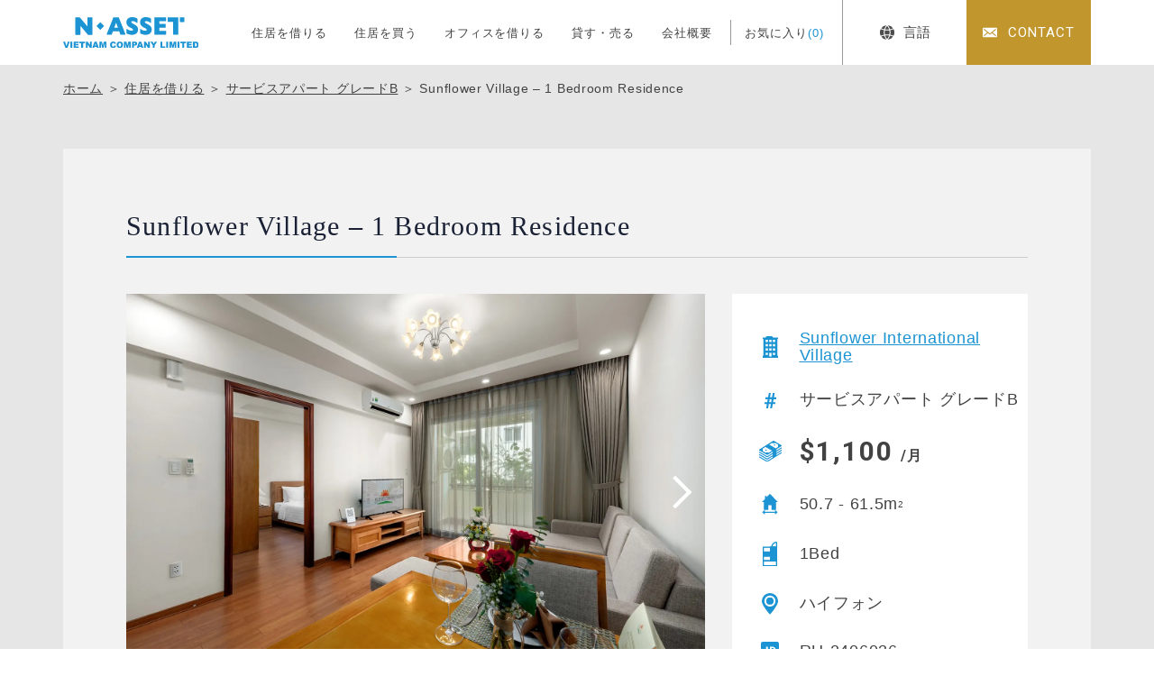

--- FILE ---
content_type: text/html; charset=UTF-8
request_url: https://n-asset-vietnam.vn/rent/p91965/
body_size: 5367
content:
<!DOCTYPE html>
<html lang="ja">
<head>
<meta charset="utf-8">
<meta name="format-detection" content="telephone=no">
<meta http-equiv="X-UA-Compatible" content="IE=edge">
<link rel="alternate" href="https://n-asset-vietnam.vn/" hreflang="x-default" />
<link rel="alternate" href="https://n-asset-vietnam.vn/en/" hreflang="en">
<link rel="alternate" href="https://n-asset-vietnam.vn/vn/" hreflang="vi">
<meta name="viewport" content="width=device-width, initial-scale=1, maximum-scale=1, user-scalable=0"><script src="https://n-asset-vietnam.vn/assets/js/ipad.min.js"></script>
<script>
if(isIpad()) document.querySelectorAll('meta[name="viewport"]')[0].setAttribute("content", "width=1024, shrink-to-fit=no");
</script>

<link rel="canonical" href="https://n-asset-vietnam.vn/rent/p91965/">

<title>Sunflower Village &#8211; 1 Bedroom Residence | Sunflower International Village | 住居を借りる | エヌアセットベトナム｜ホーチミン・ハノイ・ビンズン・ハイフォンの不動産賃貸・売買・管理</title>
<meta name="description" content="Sunflower Village &#8211; 1 Bedroom Residence | Sunflower International Village | 住居を借りる | エヌアセットベトナムは、住まいのサポートを行う不動産賃貸仲介、投資用不動産の購入・売却・管理のサポートを行う不動産売買仲介、不動産管理、近隣の工業団地や事業用地などの事業用不動産仲介などを通じて、日系企業や駐在員のお客様に対し満足度の高いトータルサポートを行なっています。">
<meta name="keywords" content="">

<!--facebook-->
<meta property="og:title" content="Sunflower Village &#8211; 1 Bedroom Residence | Sunflower International Village | 住居を借りる | エヌアセットベトナム｜ホーチミン・ハノイ・ビンズン・ハイフォンの不動産賃貸・売買・管理">
<meta property="og:type" content="website">
<meta property="og:url" content="https://n-asset-vietnam.vn/rent/p91965/">
<meta property="og:image" content="https://n-asset-vietnam.vn/wp/wp-content/uploads/2024/06/1VQK_5536.jpg">
<meta property="og:image:width" content="1200">
<meta property="og:image:height" content="630">
<meta property="og:site_name" content="N-ASSET-VIETNAM">
<meta property="og:description" content="Sunflower Village &#8211; 1 Bedroom Residence | Sunflower International Village | 住居を借りる | エヌアセットベトナムは、住まいのサポートを行う不動産賃貸仲介、投資用不動産の購入・売却・管理のサポートを行う不動産売買仲介、不動産管理、近隣の工業団地や事業用地などの事業用不動産仲介などを通じて、日系企業や駐在員のお客様に対し満足度の高いトータルサポートを行なっています。">
<meta property="fb:app_id" content="">
<!--/facebook-->

<!-- Twitter -->
<meta name="twitter:card" content="summary">
<meta name="twitter:url" content="https://n-asset-vietnam.vn/rent/p91965/">
<meta name="twitter:title" content="Sunflower Village &#8211; 1 Bedroom Residence | Sunflower International Village | 住居を借りる | エヌアセットベトナム｜ホーチミン・ハノイ・ビンズン・ハイフォンの不動産賃貸・売買・管理">
<meta name="twitter:description" content="Sunflower Village &#8211; 1 Bedroom Residence | Sunflower International Village | 住居を借りる | エヌアセットベトナムは、住まいのサポートを行う不動産賃貸仲介、投資用不動産の購入・売却・管理のサポートを行う不動産売買仲介、不動産管理、近隣の工業団地や事業用地などの事業用不動産仲介などを通じて、日系企業や駐在員のお客様に対し満足度の高いトータルサポートを行なっています。">
<meta name="twitter:image" content="https://n-asset-vietnam.vn/wp/wp-content/uploads/2024/06/1VQK_5536.jpg">
<meta name="twitter:site" content="N-ASSET-VIETNAM">
<meta name="twitter:creator" content="N-ASSET-VIETNAM">
<!-- /Twitter -->

<!--css-->
<link href="https://n-asset-vietnam.vn/assets/css/style.min.css" rel="stylesheet" media="all">
<link href="https://n-asset-vietnam.vn/assets/css/custom.css" rel="stylesheet" media="all">
<!--/css-->

<!-- Favicons, uncomment out when you get the project's favicon -->
<link rel="icon" href="https://n-asset-vietnam.vn/wp/wp-content/themes/wp-templ/assets/img/common/icon/favicon.ico" type="image/vnd.microsoft.icon">
<!-- iPad icons -->
<link rel="apple-touch-icon-precomposed" href="https://n-asset-vietnam.vn/wp/wp-content/themes/wp-templ/assets/img/common/icon/72x72.png" sizes="72x72">
<link rel="apple-touch-icon-precomposed" href="https://n-asset-vietnam.vn/wp/wp-content/themes/wp-templ/assets/img/common/icon/114x114.png" sizes="144x144">
<!-- iPhone and iPod touch icons -->
<link rel="apple-touch-icon-precomposed" href="https://n-asset-vietnam.vn/wp/wp-content/themes/wp-templ/assets/img/common/icon/57x57.png" sizes="57x57">
<link rel="apple-touch-icon-precomposed" href="https://n-asset-vietnam.vn/wp/wp-content/themes/wp-templ/assets/img/common/icon/114x114.png" sizes="114x114">
<!-- Nokia Symbian -->
<link rel="nokia-touch-icon" href="https://n-asset-vietnam.vn/wp/wp-content/themes/wp-templ/assets/img/common/icon/57x57.png">
<!-- Android icon precomposed so it takes precedence -->
<link rel="apple-touch-icon-precomposed" href="https://n-asset-vietnam.vn/wp/wp-content/themes/wp-templ/assets/img/common/icon/114x114.png" sizes="114x114">
<!-- Google Tag Manager -->
<script>(function(w,d,s,l,i){w[l]=w[l]||[];w[l].push({'gtm.start':
new Date().getTime(),event:'gtm.js'});var f=d.getElementsByTagName(s)[0],
j=d.createElement(s),dl=l!='dataLayer'?'&l='+l:'';j.async=true;j.src=
'https://www.googletagmanager.com/gtm.js?id='+i+dl;f.parentNode.insertBefore(j,f);
})(window,document,'script','dataLayer','GTM-PJJV5C9');</script>
<!-- End Google Tag Manager -->

<script id="_bownow_ts">
var _bownow_ts = document.createElement('script');
_bownow_ts.charset = 'utf-8';
_bownow_ts.src = 'https://contents.bownow.jp/js/UTC_0744befc9b544d3ceeec/trace.js';
document.getElementsByTagName('head')[0].appendChild(_bownow_ts);
</script>
<meta name='robots' content='max-image-preview:large' />
<link rel='stylesheet' id='pz-linkcard-css' href='//n-asset-vietnam.vn/wp/wp-content/uploads/pz-linkcard/style.css?ver=2.5.3.1.90' type='text/css' media='all' />
</head>
<body id="rent" class="rent single">
<!-- HEADER -->
<!-- Google Tag Manager -->
<noscript><iframe src="https://www.googletagmanager.com/ns.html?id=GTM-PJJV5C9"
height="0" width="0" style="display:none;visibility:hidden"></iframe></noscript>
<!-- End Google Tag Manager -->
<header class="header">
  <div class="container">
    <div class="header-wrap">
      <div class="header__logo">
                <div class="header__logo--box-logo"><a href="https://n-asset-vietnam.vn/"><img src="https://n-asset-vietnam.vn/wp/wp-content/themes/wp-templ/assets/img/common/logo.svg" width="150" alt="Sunflower Village &#8211; 1 Bedroom Residence | Sunflower International Village | 住居を借りる | エヌアセットベトナム｜ホーチミン・ハノイ・ビンズン・ハイフォンの不動産賃貸・売買・管理"></a></div>
                <div class="header__logo--button-menu menu-btn">
          <div class="burger-icon"></div>
        </div>
      </div>
      <div class="header__gnavi">
        <div class="header__gnavi-outer">
          <div class="header__gnavi-inner">
            <nav class="menu">
              <ul>
                <li><a href="https://n-asset-vietnam.vn/">住居を借りる</a></li>
                <li><a href="https://n-asset-vietnam.vn/top_buy/">住居を買う</a></li>
                <li><a href="https://n-asset-vietnam.vn/top_office/">オフィスを借りる</a></li>
                <li><a href="https://n-asset-vietnam.vn/rent_sell/">貸す・売る</a></li>
                <li><a href="https://n-asset-vietnam.vn/aboutus/">会社概要</a></li>
                <li class="favourite"><a href="https://n-asset-vietnam.vn/favourite/">お気に入り<span id="countFavorite">(0)</span></a></li>
              </ul>
            </nav>
            
            <div class="box-language">
              <a href="javascript:;" id="cta-language"><span><i class="ico-language"></i>言語</span></a>
              <div class="list-language">
                <a href="javascript:;" class="lang-jp is-active">日本語</a>
                <a href="https://n-asset-vietnam.vn/en/rent/p91965/" class="lang-en">English</a>
                <a href="https://n-asset-vietnam.vn/vn/rent/p91965/" class="lang-vi">Tiếng Việt</a>
              </div>
            </div>
            
            <a href="https://n-asset-vietnam.vn/contact/" class="btn-contact"><span>CONTACT</span></a>
            <div class="copyright sp">Copyright © N-ASSET VIETNAM COMPANY LIMITED.<br>All Rights Reserved.</div>
          </div>
        </div>
      </div>
    </div>
  </div>
</header><div id="wrap">
  <main>
        <div class="box-bg-gray">
      <div class="global-breadcrums">
        <div class="container">
          <ul class="topic-path">
            <li><a href="https://n-asset-vietnam.vn/">ホーム</a> ＞ <a href="https://n-asset-vietnam.vn/rent/">住居を借りる</a> ＞ <a href="https://n-asset-vietnam.vn/rent/?type%5B%5D=20&search=search">サービスアパート グレードB</a> ＞ <span>Sunflower Village &#8211; 1 Bedroom Residence</span></li>
          </ul>
        </div>
      </div>

      <div class="single-block">
        <div class="container">
                    <div class="global-post-content">
            <h1 class="post-title global-title-02 has-border pc"><span>Sunflower Village &#8211; 1 Bedroom Residence</span></h1>
            <div class="post-info">
              
              <div class="post-info-left">
                                <div class="post-main-slider owl-carousel " id="sync1">
                                    <div class="slide-item">
                    <span class="img " style="background-image: url('https://n-asset-vietnam.vn/wp/wp-content/uploads/2024/06/1VQK_5536.jpg')"></span>
                  </div>
                                    <div class="slide-item">
                    <span class="img " style="background-image: url('https://n-asset-vietnam.vn/wp/wp-content/uploads/2024/06/2VQK_5461.jpg')"></span>
                  </div>
                                    <div class="slide-item">
                    <span class="img " style="background-image: url('https://n-asset-vietnam.vn/wp/wp-content/uploads/2024/06/3VQK_5419.jpg')"></span>
                  </div>
                                    <div class="slide-item">
                    <span class="img " style="background-image: url('https://n-asset-vietnam.vn/wp/wp-content/uploads/2024/06/4VQK_5473.jpg')"></span>
                  </div>
                                    <div class="slide-item">
                    <span class="img " style="background-image: url('https://n-asset-vietnam.vn/wp/wp-content/uploads/2024/06/5VQK_5497.jpg')"></span>
                  </div>
                                    <div class="slide-item">
                    <span class="img " style="background-image: url('https://n-asset-vietnam.vn/wp/wp-content/uploads/2024/06/8VQK_5623.jpg')"></span>
                  </div>
                                  </div>
                <div class="owl-thumbs owl-carousel" id="sync2">
                                    <div class="slide-item">
                    <span class="img " style="background-image: url('https://n-asset-vietnam.vn/wp/wp-content/uploads/2024/06/1VQK_5536.jpg')"></span>
                  </div>
                                    <div class="slide-item">
                    <span class="img " style="background-image: url('https://n-asset-vietnam.vn/wp/wp-content/uploads/2024/06/2VQK_5461.jpg')"></span>
                  </div>
                                    <div class="slide-item">
                    <span class="img " style="background-image: url('https://n-asset-vietnam.vn/wp/wp-content/uploads/2024/06/3VQK_5419.jpg')"></span>
                  </div>
                                    <div class="slide-item">
                    <span class="img " style="background-image: url('https://n-asset-vietnam.vn/wp/wp-content/uploads/2024/06/4VQK_5473.jpg')"></span>
                  </div>
                                    <div class="slide-item">
                    <span class="img " style="background-image: url('https://n-asset-vietnam.vn/wp/wp-content/uploads/2024/06/5VQK_5497.jpg')"></span>
                  </div>
                                    <div class="slide-item">
                    <span class="img " style="background-image: url('https://n-asset-vietnam.vn/wp/wp-content/uploads/2024/06/8VQK_5623.jpg')"></span>
                  </div>
                                  </div>
                              </div>
              
              <div class="post-info-right">
                <h1 class="post-title global-title-02 has-border sp"><span>Sunflower Village &#8211; 1 Bedroom Residence</span></h1>
                <div class="post-box-info full-height">
                  <div class="info-item"><span><img src="https://n-asset-vietnam.vn/wp/wp-content/themes/wp-templ/assets/img/common/icon_new/ico_building_unit.svg" width="17" alt=""></span><a href="https://n-asset-vietnam.vn/building/p49915/">Sunflower International Village</a></div>                  <div class="info-item"><span><img src="https://n-asset-vietnam.vn/wp/wp-content/themes/wp-templ/assets/img/common/icon_new/ico_property_type.svg" width="13" alt=""></span>サービスアパート グレードB</div>                  <div class="info-item"><span><img src="https://n-asset-vietnam.vn/wp/wp-content/themes/wp-templ/assets/img/common/icon_new/ico_price.svg" width="25" alt=""></span><div class="price">$1,100 <small>/月</small></div></div>                  <div class="info-item"><span><img src="https://n-asset-vietnam.vn/wp/wp-content/themes/wp-templ/assets/img/common/icon_new/ico_house.svg" width="18" alt=""></span>50.7 - 61.5m<sup>2</sup></div>                  <div class="info-item"><span><img src="https://n-asset-vietnam.vn/wp/wp-content/themes/wp-templ/assets/img/common/icon_new/ico_layout.svg" width="16" alt=""></span>1Bed</div>                  <div class="info-item"><span><img src="https://n-asset-vietnam.vn/wp/wp-content/themes/wp-templ/assets/img/common/icon_new/ico_location.svg" width="18" alt=""></span>ハイフォン</div>                  <div class="info-item"><span><img src="https://n-asset-vietnam.vn/wp/wp-content/themes/wp-templ/assets/img/common/icon_new/ico_id.svg" width="20" alt=""></span>RU-2406036</div>                  <div class="info-item"><span><img src="https://n-asset-vietnam.vn/wp/wp-content/themes/wp-templ/assets/img/common/icon_new/ico_publish_date.svg" width="19" alt=""></span>2024/06/19 Update</div>
                                  </div>
              </div>
            </div>
                      </div>
          <div class="global-post-facilities">
            <div class="post-facilities">
                            <div class="facility-row">
                <div class="facility-title">賃料に含むもの</div>
                <div class="facility-item">
                  <p class=""><span class="check"></span><i><img src="https://n-asset-vietnam.vn/wp/wp-content/themes/wp-templ/assets/img/common/ico_facilities/ico_vat.svg" width="16" alt=""></i>VAT（TAX）</p>
                  <p class="is-active"><span class="check"></span><i><img src="https://n-asset-vietnam.vn/wp/wp-content/themes/wp-templ/assets/img/common/ico_facilities/ico_electric_bill.svg" width="16" alt=""></i>電気代</p>
                  <p class="is-active"><span class="check"></span><i><img src="https://n-asset-vietnam.vn/wp/wp-content/themes/wp-templ/assets/img/common/ico_facilities/ico_water_bill.svg" width="12" alt=""></i>水道代</p>
                  <p class="is-active"><span class="check"></span><i><img src="https://n-asset-vietnam.vn/wp/wp-content/themes/wp-templ/assets/img/common/ico_facilities/ico_wifi_fee.svg" width="16" alt=""></i>インターネット代</p>
                  <p class="is-active"><span class="check"></span><i><img src="https://n-asset-vietnam.vn/wp/wp-content/themes/wp-templ/assets/img/common/ico_facilities/ico_tv_vietnam.svg" width="18" alt=""></i>ケーブルTV代(Vietnam)</p>
                  <p class=""><span class="check"></span><i><img src="https://n-asset-vietnam.vn/wp/wp-content/themes/wp-templ/assets/img/common/ico_facilities/ico_tv_japan.svg" width="18" alt=""></i>ケーブルTV代(Japan)</p>
                  <p class=""><span class="check"></span><i><img src="https://n-asset-vietnam.vn/wp/wp-content/themes/wp-templ/assets/img/common/ico_facilities/ico_laundry.svg" width="22" alt=""></i>洗濯サービス</p>
                  <p class="is-active"><span class="check"></span><i><img src="https://n-asset-vietnam.vn/wp/wp-content/themes/wp-templ/assets/img/common/ico_facilities/ico_clean_service.svg" width="20" alt=""></i>掃除サービス</p>
                </div>
              </div>
                            <div class="facility-row">
                <div class="facility-title">こだわりの条件</div>
                <div class="facility-item">
                  <p class=""><span class="check"></span><i><img src="https://n-asset-vietnam.vn/wp/wp-content/themes/wp-templ/assets/img/common/ico_facilities/ico_river_view.svg" width="19" alt=""></i>リバービュー</p>
                  <p class="is-active"><span class="check"></span><i><img src="https://n-asset-vietnam.vn/wp/wp-content/themes/wp-templ/assets/img/common/ico_facilities/ico_washing.svg" width="14" alt=""></i>専有部に洗濯機</p>
                  <p class=""><span class="check"></span><i><img src="https://n-asset-vietnam.vn/wp/wp-content/themes/wp-templ/assets/img/common/ico_facilities/ico_bathtub.svg" width="17" alt=""></i>バスタブ</p>
                  <p class="is-active"><span class="check"></span><i><img src="https://n-asset-vietnam.vn/wp/wp-content/themes/wp-templ/assets/img/common/ico_facilities/ico_balcony.svg" width="18" alt=""></i>バルコニー</p>
                </div>
              </div>
            </div>
            <div class="post-map">
                              <p class="map-address">35A Van Cao street, Dang Giang ward, Ngo Quyen district, Hai Phong city, Viet Nam</p>
                                          <div class="map-frame">
                <div id="map" data-zoom="16">
                                      <div class="marker" data-lat="20.8399564" data-lng="106.7002634"></div>
                                  </div>
              </div>
                          </div>
            <div class="post-button">
              <form action="https://n-asset-vietnam.vn/contact/" method="POST" class="form-favourite">
                <div class="post-button--btn post-button--mail">
                  <button class="btn" value="submit" name="submit"><span class="icon"><img src="https://n-asset-vietnam.vn/wp/wp-content/themes/wp-templ/assets/img/common/icon_new/ico_ques.svg" width="25" alt=""></span>物件についてのお問い合わせ</button>
                  <input type="hidden" value="rent_91965" name="chk_rent[]" checked>
                </div>
                <div class="post-button--btn post-button--favourite">
                  <a href="javascript:" class="btn favoriteBtn favoriteAction " data-type="rent" data-id="rent_91965">
                    <span class="icon"><svg class="heart"><path d="M636.085,1183.259c-.273-3.007-2.4-5.189-5.066-5.189a5.038,5.038,0,0,0-4.313,2.485,4.85,4.85,0,0,0-4.21-2.485c-2.664,0-4.792,2.182-5.065,5.189a5.307,5.307,0,0,0,.158,1.972,8.446,8.446,0,0,0,2.593,4.323l6.521,5.919,6.631-5.917a8.459,8.459,0,0,0,2.593-4.325,5.383,5.383,0,0,0,.158-1.972Zm0,0" transform="translate(-616.891 -1177.57)" fill="rgba(255,255,255,1)" stroke="#fff" stroke-width="1"/></svg></span><em class="add">お気に入りに追加</em><em class="remove">お気に入りから削除</em>
                  </a>
                </div>
              </form>
            </div>
          </div>
          
          <div class="global-post-related" style="">
            
                      </div>
        </div>
      </div>
    </div>
      </main>
</div> <!-- #wrap -->
<!-- FOOTER -->
<footer class="footer" id="footer">
  <div class="footer__contact">
    <div class="container">
      <div class="footer__contact--box">
        <h2 class="title">お問い合わせ</h2>
        <a href="tel:+84-(0)28-3822-4300" class="tel">+84-(0)28-3822-4300</a>
        <a href="https://n-asset-vietnam.vn/contact/" class="btn"><span>メールからお問い合わせ</span></a>
      </div>
    </div>
    <a id="totop" href="javascript:"><img src="https://n-asset-vietnam.vn/wp/wp-content/themes/wp-templ/assets/img/common/other/totop.svg" width="80" height="80" alt="PAGETOP"></a>
  </div>
  <div class="footer__info">
    <div class="container">
      <div class="box-info">
        <div class="box-info-ctn">
          <div class="ctn-top">
            <p class="f-logo"><a href="https://n-asset-vietnam.vn/"><img src="https://n-asset-vietnam.vn/wp/wp-content/themes/wp-templ/assets/img/common/logo_white.svg" width="160" alt="N-ASSET VIETNAM COMPANY LIMITED"></a></p>
            <ul class="f-social">
              <li><a href="https://www.facebook.com/nassetvietnam.jp/" target="_blank"><img src="https://n-asset-vietnam.vn/wp/wp-content/themes/wp-templ/assets/img/common/icon/ico_facebook.svg" width="30" alt=""></a></li>
              <li><a href="https://www.youtube.com/playlist?list=PLutquYEf3eXlqGbKKc3N-hxKBlf-DxQtF&fbclid=IwAR2WLCQTLqThnTMHbOA_w_oRU228efCIZzdbyTpTBgce2hOL0tRTYiq0_P8" target="_blank"><img src="https://n-asset-vietnam.vn/wp/wp-content/themes/wp-templ/assets/img/common/icon/ico_youtube.svg" width="30" alt=""></a></li>
            </ul>
          </div>
          <div class="ctn-links">
            <ul>
              <li><a href="https://n-asset-vietnam.vn/rent/">住居を借りる</a></li>
              <li><a href="https://n-asset-vietnam.vn/top_buy/">住居を買う</a></li>
              <li><a href="https://n-asset-vietnam.vn/top_office/">オフィスを借りる</a></li>
              <li><a href="https://n-asset-vietnam.vn/column/">NEWS ＆ コラム</a></li>
              <li><a href="https://n-asset-vietnam.vn/aboutus/">会社概要</a></li>
              <li><a href="https://n-asset-vietnam.vn/rule/">利用規約</a></li>
              <li><a href="https://n-asset-vietnam.vn/privacy/">プライバシーポリシー</a></li>
            </ul>
          </div>
        </div>
        <div class="box-info-frame" id="fb-frame">
          <div class="fb-page" data-href="https://www.facebook.com/nassetvietnam.jp/" data-lazy="true" data-tabs="timeline" data-width="400" data-height="250" data-small-header="true" data-adapt-container-width="true" data-hide-cover="false" data-show-facepile="false"><blockquote cite="https://www.facebook.com/nassetvietnam.jp/" class="fb-xfbml-parse-ignore"><a href="https://www.facebook.com/nassetvietnam.jp/">N-ASSET VIETNAM COMPANY LIMITED</a></blockquote></div>
        </div>
      </div>
    </div>
  </div>
  <div class="copyright ffRoboto">Copyright © N-ASSET VIETNAM COMPANY LIMITED. <br class="sp">All Rights Reserved.</div>
</footer>
<script>var JS_APP_URL = 'https://n-asset-vietnam.vn/';</script>
<script src="https://n-asset-vietnam.vn/assets/js/common.min.js"></script>
<div id="fb-root"></div>
<script async defer crossorigin="anonymous" src="https://connect.facebook.net/ja_JP/sdk.js#xfbml=1&version=v15.0" nonce="Q99rRY6m"></script><script src="https://n-asset-vietnam.vn/assets/js/page/single-owl.min.js"></script>
<script src="https://n-asset-vietnam.vn/assets/js/page/map.min.js"></script>
<script src="https://maps.googleapis.com/maps/api/js?key=AIzaSyAIFaRhOOgcB02_cNGX-wx-FaZvfXP4Vac&language=ja"></script>
<script type="text/javascript">
  $(document).ready(function(){
    $('#map').each(function(){
      var map = initMap( $(this) );
    });
  });
</script>
</body>
</html>


--- FILE ---
content_type: image/svg+xml
request_url: https://n-asset-vietnam.vn/wp/wp-content/themes/wp-templ/assets/img/common/ico_facilities/ico_laundry.svg
body_size: 408
content:
<svg xmlns="http://www.w3.org/2000/svg" width="21.832" height="11.59" viewBox="0 0 21.832 11.59"><g transform="translate(-500.471 -1923.595)"><path d="M522.162,1929.558a2.677,2.677,0,0,1-.726-2.669c.035-.1,1.065-2.438-.78-3.187a2.8,2.8,0,0,0-2.58.486l-.089-.187-1.631.971-.156-.418s-12.494.084-14.954,8.992h16.269l1.3-2.028-1.979-5.293,1.8-1.039-.1-.214a1.95,1.95,0,0,1,1.836-.45c.891.25.276,1.992.241,2.13a3.557,3.557,0,0,0,.971,3.552.425.425,0,0,0,.606-.018.451.451,0,0,0-.027-.628Zm-13.376.655c.935-3.4,5.7-3.431,5.7-3.431l1.283,3.431Zm0,0" fill="#424242"/><rect width="17.048" height="0.78" transform="translate(500.471 1934.406)" fill="#424242"/></g></svg>

--- FILE ---
content_type: image/svg+xml
request_url: https://n-asset-vietnam.vn/wp/wp-content/themes/wp-templ/assets/img/common/icon_new/ico_ques.svg
body_size: 471
content:
<svg xmlns="http://www.w3.org/2000/svg" width="25.086" height="25.086" viewBox="0 0 25.086 25.086"><g transform="translate(-71 -321)"><path d="M94.041,340.405a12.548,12.548,0,1,0-4.294,4.038l5.546,1.438a.432.432,0,0,0,.515-.565Z" fill="#fff"/><g transform="translate(80.012 328.169)"><path d="M94.131,345.406a4.579,4.579,0,0,1,.258-1.7,3.484,3.484,0,0,1,.947-1.244,4.847,4.847,0,0,0,.916-1,1.569,1.569,0,0,0,.228-.811q0-1.287-1.186-1.287a1.2,1.2,0,0,0-.9.346,1.361,1.361,0,0,0-.353.956H91.835a2.93,2.93,0,0,1,.939-2.275,4.335,4.335,0,0,1,5.022-.042,2.775,2.775,0,0,1,.89,2.2,2.685,2.685,0,0,1-.289,1.221,5.027,5.027,0,0,1-1.011,1.275l-.616.586a2.087,2.087,0,0,0-.661,1.3l-.03.465Zm-.221,2.33a1.1,1.1,0,0,1,.346-.837,1.353,1.353,0,0,1,1.771,0,1.182,1.182,0,0,1,.008,1.663,1.388,1.388,0,0,1-1.787,0A1.1,1.1,0,0,1,93.911,347.736Z" transform="translate(-91.835 -337.575)" fill="#c0962d"/></g></g></svg>

--- FILE ---
content_type: image/svg+xml
request_url: https://n-asset-vietnam.vn/wp/wp-content/themes/wp-templ/assets/img/common/icon/ico_location.svg
body_size: 492
content:
<?xml version="1.0" encoding="utf-8"?>
<!-- Generator: Adobe Illustrator 19.1.0, SVG Export Plug-In . SVG Version: 6.00 Build 0)  -->
<svg version="1.1" id="Layer_1" xmlns="http://www.w3.org/2000/svg" xmlns:xlink="http://www.w3.org/1999/xlink" x="0px" y="0px"
	 width="13.4px" height="18px" viewBox="0 0 13.4 18" style="enable-background:new 0 0 13.4 18;" xml:space="preserve">
<style type="text/css">
	.st0{fill:#1F94D2;}
</style>
<g>
	<g>
		<path class="st0" d="M9.7,6.7c0,1.7-1.4,3-3,3c-1.7,0-3-1.4-3-3c0-1.7,1.4-3,3-3C8.4,3.7,9.7,5,9.7,6.7L9.7,6.7z M9.7,6.7"/>
		<path class="st0" d="M6.7,18c0,0,6.7-7.6,6.7-11.3c0-3.7-3-6.7-6.7-6.7C3,0,0,3,0,6.7C0,10.4,6.7,18,6.7,18L6.7,18z M6.7,2.1
			c2.6,0,4.6,2.1,4.6,4.6c0,2.6-2.1,4.6-4.6,4.6c-2.6,0-4.6-2.1-4.6-4.6C2.1,4.1,4.1,2.1,6.7,2.1L6.7,2.1z M6.7,2.1"/>
	</g>
</g>
</svg>


--- FILE ---
content_type: text/javascript
request_url: https://n-asset-vietnam.vn/assets/js/page/single-owl.min.js
body_size: 492
content:
jQuery(document).ready(function(a){var e=a(".post-main-slider"),i=a(".owl-thumbs"),t=".owl-item";e.owlCarousel({items:1,loop:!1,margin:0,autoplay:!1,nav:!0,dots:!1}).on("changed.owl.carousel",function(o){{var e,t;$owl_slider=a(this).data("owl.carousel"),$owl_slider.options.loop?(e=o.item.count-1,(t=Math.round(o.item.index-o.item.count/2-.5))<0&&(t=e),e<t&&(t=0)):t=o.item.index}o="."+i.data("owl.carousel").options.itemClass,o=i.find(o).removeClass("synced").eq(t);{o.addClass("synced"),o.hasClass("active")||i.trigger("to.owl.carousel",[t,300,!0])}});i.owlCarousel({loop:!1,autoplay:!1,nav:!1,dots:!1,responsive:{0:{items:5,margin:8},768:{items:32,margin:6}},onInitialized:function(o){a(o.target).find(t).eq(this._current).addClass("synced")}}).on("click",t,function(o){o.preventDefault();o=a(o.target).parents(t).index();e.trigger("to.owl.carousel",[o,300,!0])}).on("changed.owl.carousel",function(o){o=o.item.index;$owl_slider=e.data("owl.carousel"),$owl_slider.to(o,100,!0)})});

--- FILE ---
content_type: image/svg+xml
request_url: https://n-asset-vietnam.vn/wp/wp-content/themes/wp-templ/assets/img/common/ico_facilities/ico_water_bill.svg
body_size: 357
content:
<svg xmlns="http://www.w3.org/2000/svg" width="12" height="17.123" viewBox="0 0 12 17.123"><path d="M211.441,1527.768a42.416,42.416,0,0,0-3.262-4.594.492.492,0,0,0-.762,0,42.463,42.463,0,0,0-3.261,4.6c-1.565,2.583-2.358,4.718-2.358,6.347a6,6,0,0,0,12,0c0-1.63-.793-3.766-2.357-6.348Zm-2.819,10.138a4.4,4.4,0,0,1-1.082.135,3.934,3.934,0,0,1-4.065-3.777,4.823,4.823,0,0,1,.395-1.746.257.257,0,0,1,.293-.147.237.237,0,0,1,.2.253,3.863,3.863,0,0,0-.023.408,4.568,4.568,0,0,0,4.247,4.414.242.242,0,0,1,.224.215.237.237,0,0,1-.184.245Zm0,0" transform="translate(-201.798 -1522.993)" fill="#424242"/></svg>

--- FILE ---
content_type: image/svg+xml
request_url: https://n-asset-vietnam.vn/wp/wp-content/themes/wp-templ/assets/img/common/icon_new/ico_publish_date.svg
body_size: 299
content:
<svg xmlns="http://www.w3.org/2000/svg" width="19" height="21" viewBox="0 0 19 21"><g transform="translate(-913 -657)"><rect width="19" height="18" rx="2" transform="translate(913 660)" fill="#1c94d3"/><rect width="17" height="13" rx="1" transform="translate(914 664)" fill="#fff"/><rect width="3" height="3" transform="translate(915 665)" fill="#1c94d3"/><rect width="3" height="3" transform="translate(915 669)" fill="#1c94d3"/><rect width="3" height="3" transform="translate(915 673)" fill="#1c94d3"/><rect width="3" height="3" transform="translate(919 665)" fill="#1c94d3"/><rect width="3" height="3" transform="translate(919 669)" fill="#1c94d3"/><rect width="3" height="3" transform="translate(919 673)" fill="#1c94d3"/><rect width="3" height="3" transform="translate(923 665)" fill="#1c94d3"/><rect width="3" height="3" transform="translate(923 669)" fill="#1c94d3"/><rect width="3" height="3" transform="translate(923 673)" fill="#1c94d3"/><rect width="3" height="3" transform="translate(927 665)" fill="#1c94d3"/><rect width="3" height="3" transform="translate(927 669)" fill="#1c94d3"/><rect width="3" height="3" transform="translate(927 673)" fill="#1c94d3"/><g transform="translate(917 657)" fill="#1c94d3" stroke="#fff" stroke-width="1"><rect width="3" height="5" stroke="none"/><rect x="0.5" y="0.5" width="2" height="4" fill="none"/></g><g transform="translate(925 657)" fill="#1c94d3" stroke="#fff" stroke-width="1"><rect width="3" height="5" stroke="none"/><rect x="0.5" y="0.5" width="2" height="4" fill="none"/></g></g></svg>

--- FILE ---
content_type: text/javascript
request_url: https://n-asset-vietnam.vn/assets/js/page/map.min.js
body_size: 402
content:
function initMap(n){var e=n.find(".marker"),a={zoom:n.data("zoom")||16,mapTypeId:google.maps.MapTypeId.ROADMAP},t=new google.maps.Map(n[0],a);return t.markers=[],e.each(function(){initMarker($(this),t)}),centerMap(t),t}function initMarker(n,e){var a,t=n.data("lat"),o=n.data("lng"),o={lat:parseFloat(t),lng:parseFloat(o)},r=new google.maps.Marker({position:o,map:e});e.markers.push(r),n.html()&&(a=new google.maps.InfoWindow({content:n.html()}),google.maps.event.addListener(r,"click",function(){a.open(e,r)}))}function centerMap(n){var e=new google.maps.LatLngBounds;n.markers.forEach(function(n){e.extend({lat:n.position.lat(),lng:n.position.lng()})}),1==n.markers.length?n.setCenter(e.getCenter()):n.fitBounds(e)}

--- FILE ---
content_type: image/svg+xml
request_url: https://n-asset-vietnam.vn/wp/wp-content/themes/wp-templ/assets/img/common/icon_new/ico_building_unit.svg
body_size: 326
content:
<svg xmlns="http://www.w3.org/2000/svg" width="17" height="24" viewBox="0 0 17 24"><path d="M44.545,220.2a.453.453,0,0,0,.455-.45v-.7a.453.453,0,0,0-.455-.45H39.333a1.61,1.61,0,0,0-1.619-1.6H32.857a1.61,1.61,0,0,0-1.619,1.6H28.455a.453.453,0,0,0-.455.45v.7a.453.453,0,0,0,.455.45h.354v18.4h-.354a.453.453,0,0,0-.455.45v1.5a.453.453,0,0,0,.455.45H44.545a.453.453,0,0,0,.455-.45v-1.5a.453.453,0,0,0-.455-.45H44.19V220.2ZM33.667,237.8H31.238v-2.4h2.429Zm0-4.8H31.238v-2.4h2.429Zm0-4.8H31.238v-2.4h2.429Zm0-4.8H31.238V221h2.429Zm4.048,16H35.286v-4h2.429Zm0-6.4H35.286v-2.4h2.429Zm0-4.8H35.286v-2.4h2.429Zm0-4.8H35.286V221h2.429Zm4.048,14.4H39.333v-2.4h2.429Zm0-4.8H39.333v-2.4h2.429Zm0-4.8H39.333v-2.4h2.429Zm0-4.8H39.333V221h2.429Z" transform="translate(-28 -217)" fill="#1c94d2"/></svg>

--- FILE ---
content_type: image/svg+xml
request_url: https://n-asset-vietnam.vn/wp/wp-content/themes/wp-templ/assets/img/common/icon_new/ico_property_type.svg
body_size: 290
content:
<svg xmlns="http://www.w3.org/2000/svg" width="13.078" height="17.063" viewBox="0 0 13.078 17.063"><path d="M7.816-4.8H5.555L4.711,0H2.566L3.41-4.8H.75V-6.82H3.762l.586-3.328H1.629v-2.039H4.711l.855-4.875H7.7l-.855,4.875H9.117l.855-4.875h2.145l-.855,4.875h2.566v2.039H10.9L10.313-6.82h2.625V-4.8H9.961L9.117,0H6.973ZM5.906-6.82H8.168l.586-3.328H6.48Z" transform="translate(-0.75 17.063)" fill="#1c94d3"/></svg>

--- FILE ---
content_type: image/svg+xml
request_url: https://n-asset-vietnam.vn/wp/wp-content/themes/wp-templ/assets/img/common/icon/ico_youtube.svg
body_size: 209
content:
<svg xmlns="http://www.w3.org/2000/svg" width="30" height="30" viewBox="0 0 30 30"><g transform="translate(-455 -3697)"><g transform="translate(255 348)"><rect width="30" height="30" rx="2" transform="translate(200 3349)" fill="#ff011d"/></g><path d="M5,0l5,8H0Z" transform="translate(475 3707) rotate(90)" fill="#fff"/></g></svg>

--- FILE ---
content_type: image/svg+xml
request_url: https://n-asset-vietnam.vn/wp/wp-content/themes/wp-templ/assets/img/common/logo.svg
body_size: 2655
content:
<svg xmlns="http://www.w3.org/2000/svg" width="149.664" height="33.76" viewBox="0 0 149.664 33.76"><g transform="translate(0 0.003)"><path d="M32.142,19.422H27.611a.28.28,0,0,1-.216-.1L19.126,9.556v9.587a.28.28,0,0,1-.279.28H13.8a.281.281,0,0,1-.28-.28V.561A.28.28,0,0,1,13.8.284h4.519a.276.276,0,0,1,.213.1l8.25,9.716V.561a.28.28,0,0,1,.28-.277h5.08a.28.28,0,0,1,.281.277V19.142a.281.281,0,0,1-.281.28Z" fill="#1c94d3"/><path d="M129.081.228h4.567a.254.254,0,0,1,.254.254V5.049a.254.254,0,0,1-.254.254H129.08a.253.253,0,0,1-.253-.253V.482a.254.254,0,0,1,.254-.254Z" fill="#1c94d3"/><path d="M68.618,19.157H63.465a.276.276,0,0,1-.259-.183l-1.293-3.54H55.049l-1.314,3.542a.281.281,0,0,1-.26.181H48.324a.277.277,0,0,1-.23-.123.269.269,0,0,1-.027-.256L55.445.427A.279.279,0,0,1,55.7.252h5.562a.275.275,0,0,1,.256.175l7.353,18.352a.276.276,0,0,1-.025.256.28.28,0,0,1-.229.123ZM56.434,11.691h4.121L58.5,6.071l-2.071,5.62Z" fill="#1c94d3"/><path d="M76.176,19.393c-.352,0-.775-.023-1.3-.074a13.354,13.354,0,0,1-2.041-.411,15.218,15.218,0,0,1-2.646-1,.276.276,0,0,1-.156-.248v-4.5a.271.271,0,0,1,.148-.242.237.237,0,0,1,.128-.034.266.266,0,0,1,.156.048,17.383,17.383,0,0,0,2.447,1.406,5.841,5.841,0,0,0,2.5.545c.956,0,1.318-.2,1.454-.367a1.186,1.186,0,0,0,.317-.707,1.264,1.264,0,0,0-.543-1.032,8.773,8.773,0,0,0-1.832-1.018,15.172,15.172,0,0,1-2.458-1.412,6.359,6.359,0,0,1-1.767-1.961,5.467,5.467,0,0,1-.694-2.8,5.767,5.767,0,0,1,.7-2.813A5.065,5.065,0,0,1,72.726.75,7.337,7.337,0,0,1,76.176,0a10.691,10.691,0,0,1,2.647.31,10.57,10.57,0,0,1,2.01.69,8.037,8.037,0,0,1,1.1.607.288.288,0,0,1,.112.225v4.3a.274.274,0,0,1-.157.248.257.257,0,0,1-.119.029.287.287,0,0,1-.172-.06,13.069,13.069,0,0,0-2.232-1.415A5.635,5.635,0,0,0,76.8,4.327a1.688,1.688,0,0,0-1.172.322,1.019,1.019,0,0,0-.333.778.97.97,0,0,0,.333.739,6.972,6.972,0,0,0,1.444.925,29.051,29.051,0,0,1,3.107,1.8,6.652,6.652,0,0,1,1.89,1.913,5.075,5.075,0,0,1,.7,2.738,5.714,5.714,0,0,1-.842,3.125,5.448,5.448,0,0,1-2.35,2.027,8,8,0,0,1-3.4.695Z" fill="#1c94d3"/><path d="M91.257,19.393c-.352,0-.775-.023-1.3-.074a13.409,13.409,0,0,1-2.041-.411,15.064,15.064,0,0,1-2.642-1,.273.273,0,0,1-.157-.248v-4.5a.269.269,0,0,1,.146-.242.24.24,0,0,1,.128-.034.26.26,0,0,1,.156.048A17.278,17.278,0,0,0,88,14.338a5.842,5.842,0,0,0,2.5.545c.955,0,1.318-.2,1.455-.367a1.2,1.2,0,0,0,.315-.707,1.261,1.261,0,0,0-.544-1.032,8.68,8.68,0,0,0-1.83-1.018,14.9,14.9,0,0,1-2.456-1.412,6.3,6.3,0,0,1-1.77-1.962,5.472,5.472,0,0,1-.7-2.8,5.755,5.755,0,0,1,.7-2.813A5.03,5.03,0,0,1,87.806.75,7.352,7.352,0,0,1,91.257,0a10.729,10.729,0,0,1,2.649.31A10.571,10.571,0,0,1,95.915,1a7.874,7.874,0,0,1,1.1.607.285.285,0,0,1,.112.225v4.3a.277.277,0,0,1-.156.248.265.265,0,0,1-.119.029.284.284,0,0,1-.172-.06,13.341,13.341,0,0,0-2.23-1.416,5.636,5.636,0,0,0-2.566-.606,1.7,1.7,0,0,0-1.173.322,1.02,1.02,0,0,0-.331.778.971.971,0,0,0,.331.739,7.119,7.119,0,0,0,1.444.925,30.117,30.117,0,0,1,3.111,1.8A6.68,6.68,0,0,1,97.154,10.8a5.052,5.052,0,0,1,.7,2.738,5.722,5.722,0,0,1-.843,3.125A5.437,5.437,0,0,1,94.66,18.7a8,8,0,0,1-3.4.695Z" fill="#1c94d3"/><path d="M113.572,19.157H101a.279.279,0,0,1-.277-.279V.531A.279.279,0,0,1,101,.252h12.372a.279.279,0,0,1,.278.279V4.21a.276.276,0,0,1-.278.275H106.3V7.3h6.729a.275.275,0,0,1,.274.276v3.695a.275.275,0,0,1-.274.277H106.3v3.366h7.27a.274.274,0,0,1,.276.275v3.692a.277.277,0,0,1-.276.279Z" fill="#1c94d3"/><path d="M127.083.531a.278.278,0,0,0-.275-.279H115.69a.279.279,0,0,0-.275.279V4.99a.277.277,0,0,0,.275.278h5.84v13.61a.278.278,0,0,0,.275.279h5.019a.277.277,0,0,0,.276-.279V5.268L127.083.531" fill="#1c94d3"/><path d="M127.083.531" fill="#1c94d3"/><path d="M41.087,13.8a.538.538,0,0,1-.388-.16l-3.458-3.459a.55.55,0,0,1-.161-.388.556.556,0,0,1,.161-.39L40.7,5.943a.546.546,0,0,1,.777,0L44.932,9.4a.548.548,0,0,1,0,.778l-3.457,3.459a.553.553,0,0,1-.388.16Z" fill="#1c94d3"/><path d="M0,26.862H2.167l1.51,4.875,1.49-4.875h2.1L4.781,33.637H2.534Z" fill="#1c94d3"/><path d="M8.031,26.862h2.078v6.775H8.031Z" fill="#1c94d3"/><path d="M11.591,26.862h5.555v1.446H13.669v1.077H16.9v1.382H13.669V32.1h3.578v1.535H11.591Z" fill="#1c94d3"/><path d="M17.892,26.862h6.3v1.673H22.079v5.1H20.006v-5.1H17.892Z" fill="#1c94d3"/><path d="M25.145,26.862h1.936l2.526,3.749V26.862h1.954v6.775H29.607L27.1,29.917v3.72h-1.95Z" fill="#1c94d3"/><path d="M36.971,32.519H34.617l-.327,1.118H32.174L34.7,26.862h2.261l2.521,6.775H37.306Zm-.43-1.465-.74-2.435-.733,2.435Z" fill="#1c94d3"/><path d="M40.113,26.862H42.84l1.051,4.122,1.044-4.122H47.66v6.775h-1.7V28.47l-1.308,5.167H43.117L41.811,28.47v5.167h-1.7Z" fill="#1c94d3"/><path d="M56.573,30.864l1.817.555a3.4,3.4,0,0,1-.577,1.29,2.506,2.506,0,0,1-.977.781,3.621,3.621,0,0,1-1.485.264,4.287,4.287,0,0,1-1.787-.32,2.848,2.848,0,0,1-1.2-1.129,3.861,3.861,0,0,1-.5-2.069,3.539,3.539,0,0,1,.885-2.585,4,4,0,0,1,4.5-.385,3.039,3.039,0,0,1,1.078,1.59l-1.83.412a1.587,1.587,0,0,0-.2-.453,1.192,1.192,0,0,0-.426-.37,1.3,1.3,0,0,0-1.643.443,2.452,2.452,0,0,0-.284,1.334,2.556,2.556,0,0,0,.339,1.544,1.329,1.329,0,0,0,1.851.081,2.1,2.1,0,0,0,.439-.983Z" fill="#1c94d3"/><path d="M59.136,30.254a3.515,3.515,0,0,1,.915-2.584,3.426,3.426,0,0,1,2.549-.924,3.485,3.485,0,0,1,2.581.909,3.443,3.443,0,0,1,.906,2.544,4.2,4.2,0,0,1-.4,1.948,2.837,2.837,0,0,1-1.144,1.183,3.746,3.746,0,0,1-1.865.423,4.254,4.254,0,0,1-1.878-.365,2.843,2.843,0,0,1-1.2-1.155,3.87,3.87,0,0,1-.464-1.979Zm2.073.009a2.287,2.287,0,0,0,.378,1.474,1.42,1.42,0,0,0,2.061.01,2.529,2.529,0,0,0,.366-1.577,2.107,2.107,0,0,0-.382-1.4,1.3,1.3,0,0,0-1.036-.441,1.255,1.255,0,0,0-1.007.448A2.3,2.3,0,0,0,61.209,30.263Z" fill="#1c94d3"/><path d="M67.18,26.862h2.726l1.051,4.122L72,26.862h2.725v6.775h-1.7V28.47L71.72,33.637H70.184L68.878,28.47v5.167h-1.7Z" fill="#1c94d3"/><path d="M76.04,26.862h3.445a2.345,2.345,0,0,1,1.687.541,2.035,2.035,0,0,1,.561,1.538,2.1,2.1,0,0,1-.611,1.6,2.633,2.633,0,0,1-1.865.577H78.121v2.514H76.04Zm2.082,2.888h.509a1.3,1.3,0,0,0,.842-.21.681.681,0,0,0,.241-.54.755.755,0,0,0-.21-.541,1.08,1.08,0,0,0-.791-.221h-.591Z" fill="#1c94d3"/><path d="M86.145,32.519H83.792l-.328,1.118H81.348l2.52-6.775H86.13l2.521,6.775h-2.17Zm-.43-1.465-.74-2.435-.732,2.435Z" fill="#1c94d3"/><path d="M89.323,26.862H91.26l2.526,3.749V26.862h1.953v6.775H93.786l-2.513-3.72v3.72h-1.95Z" fill="#1c94d3"/><path d="M96.44,26.862h2.3l1.351,2.285,1.354-2.285h2.29L101.129,30.8v2.838H99.052V30.8Z" fill="#1c94d3"/><path d="M107.532,26.862H109.6v5.107h3.236v1.668h-5.308Z" fill="#1c94d3"/><path d="M113.865,26.862h2.078v6.775h-2.078Z" fill="#1c94d3"/><path d="M117.407,26.862h2.725l1.052,4.122,1.044-4.122h2.724v6.775h-1.7V28.47l-1.309,5.167H120.41L119.1,28.47v5.167h-1.7Z" fill="#1c94d3"/><path d="M126.358,26.862h2.078v6.775h-2.078Z" fill="#1c94d3"/><path d="M129.451,26.862h6.3v1.673h-2.114v5.1h-2.072v-5.1h-2.114Z" fill="#1c94d3"/><path d="M136.685,26.862h5.555v1.446h-3.478v1.077h3.227v1.382h-3.227V32.1h3.578v1.535h-5.656Z" fill="#1c94d3"/><path d="M143.485,26.862h3.081a3.67,3.67,0,0,1,1.471.249,2.4,2.4,0,0,1,.927.717,2.989,2.989,0,0,1,.531,1.086,5.084,5.084,0,0,1,.165,1.312,4.606,4.606,0,0,1-.245,1.685,2.8,2.8,0,0,1-.679,1,2.224,2.224,0,0,1-.934.538,4.755,4.755,0,0,1-1.236.185h-3.081Zm2.074,1.534v3.7h.507a2.117,2.117,0,0,0,.924-.146.983.983,0,0,0,.43-.508,3.208,3.208,0,0,0,.156-1.176,2.3,2.3,0,0,0-.348-1.474,1.461,1.461,0,0,0-1.153-.4Z" fill="#1c94d3"/></g></svg>